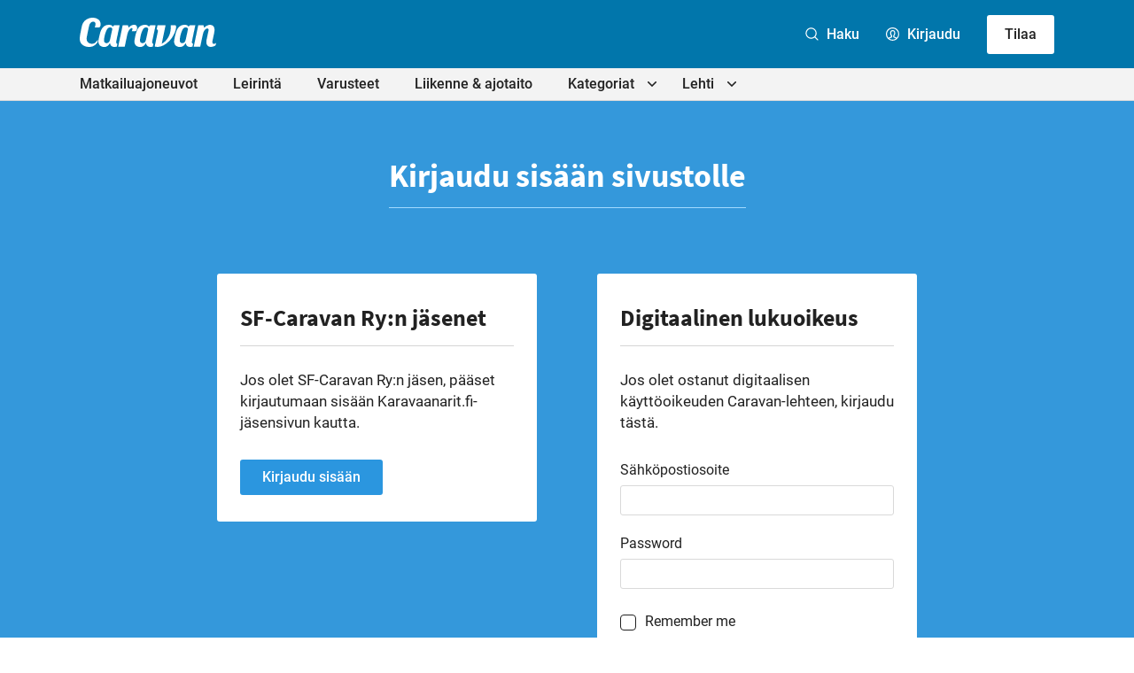

--- FILE ---
content_type: text/html; charset=UTF-8
request_url: https://caravan-lehti.fi/kirjaudu/?redirect=https://caravan-lehti.fi/avainsana/c1-ajokortti/
body_size: 16023
content:

<!doctype html>
<html lang="fi">

<head>
  <meta charset="UTF-8">
  <meta name="viewport" content="width=device-width, initial-scale=1">
  <link rel="profile" href="http://gmpg.org/xfn/11">
  <script defer data-domain="caravan-lehti.fi" src="https://analytics.dude.fi/js/script.js"></script>

  <!-- Global site tag (gtag.js) - Google Analytics -->
  <script async data-src="https://www.googletagmanager.com/gtag/js?id=G-V52Q8WQX6V" data-cookiecategory="analytics"></script>
  <script data-cookiecategory="analytics">
    window.dataLayer = window.dataLayer || [];
    function gtag(){dataLayer.push(arguments);}
    gtag('js', new Date());

    gtag('config', 'G-V52Q8WQX6V');
  </script>

  <meta name='robots' content='index, follow, max-image-preview:large, max-snippet:-1, max-video-preview:-1' />
<script>
window.koko_analytics = {"url":"https:\/\/caravan-lehti.fi\/wp\/wp-admin\/admin-ajax.php?action=koko_analytics_collect","site_url":"https:\/\/caravan-lehti.fi","post_id":18728,"path":"\/kirjaudu\/","method":"cookie","use_cookie":true};
</script>

	<title>Kirjaudu - Caravan-lehti</title>
	<link rel="canonical" href="https://caravan-lehti.fi/kirjaudu/" />
	<meta property="og:locale" content="fi_FI" />
	<meta property="og:type" content="article" />
	<meta property="og:title" content="Kirjaudu - Caravan-lehti" />
	<meta property="og:url" content="https://caravan-lehti.fi/kirjaudu/" />
	<meta property="og:site_name" content="Caravan-lehti" />
	<meta property="article:publisher" content="https://www.facebook.com/caravanlehti" />
	<meta property="article:modified_time" content="2021-04-12T13:37:58+00:00" />
	<meta name="twitter:card" content="summary_large_image" />
	<meta name="twitter:site" content="@caravanlehti" />
	<meta name="twitter:label1" content="Arvioitu lukuaika" />
	<meta name="twitter:data1" content="1 minuutti" />
	<script type="application/ld+json" class="yoast-schema-graph">{"@context":"https://schema.org","@graph":[{"@type":"WebPage","@id":"https://caravan-lehti.fi/kirjaudu/","url":"https://caravan-lehti.fi/kirjaudu/","name":"Kirjaudu - Caravan-lehti","isPartOf":{"@id":"https://caravan-lehti.fi/#website"},"datePublished":"2021-02-08T15:23:42+00:00","dateModified":"2021-04-12T13:37:58+00:00","breadcrumb":{"@id":"https://caravan-lehti.fi/kirjaudu/#breadcrumb"},"inLanguage":"fi","potentialAction":[{"@type":"ReadAction","target":["https://caravan-lehti.fi/kirjaudu/"]}]},{"@type":"BreadcrumbList","@id":"https://caravan-lehti.fi/kirjaudu/#breadcrumb","itemListElement":[{"@type":"ListItem","position":1,"name":"Home","item":"https://caravan-lehti.fi/"},{"@type":"ListItem","position":2,"name":"Kirjaudu"}]},{"@type":"WebSite","@id":"https://caravan-lehti.fi/#website","url":"https://caravan-lehti.fi/","name":"Caravan-lehti","description":"Leirintämatkailun erikoislehti","publisher":{"@id":"https://caravan-lehti.fi/#organization"},"potentialAction":[{"@type":"SearchAction","target":{"@type":"EntryPoint","urlTemplate":"https://caravan-lehti.fi/?s={search_term_string}"},"query-input":{"@type":"PropertyValueSpecification","valueRequired":true,"valueName":"search_term_string"}}],"inLanguage":"fi"},{"@type":"Organization","@id":"https://caravan-lehti.fi/#organization","name":"Caravan-lehti","url":"https://caravan-lehti.fi/","logo":{"@type":"ImageObject","inLanguage":"fi","@id":"https://caravan-lehti.fi/#/schema/logo/image/","url":"https://caravan-lehti.fi/media/Caravan.jpg","contentUrl":"https://caravan-lehti.fi/media/Caravan.jpg","width":110,"height":33,"caption":"Caravan-lehti"},"image":{"@id":"https://caravan-lehti.fi/#/schema/logo/image/"},"sameAs":["https://www.facebook.com/caravanlehti","https://x.com/caravanlehti","https://www.instagram.com/caravanlehti/","https://www.youtube.com/channel/UCk3V1HXa2lrRorzRqGq5dFw","https://fi.wikipedia.org/wiki/Caravan-lehti"]}]}</script>


<link rel='dns-prefetch' href='//stats.wp.com' />
<link rel="alternate" type="application/rss+xml" title="Caravan-lehti &raquo; syöte" href="https://caravan-lehti.fi/feed/" />
<link rel="alternate" type="application/rss+xml" title="Caravan-lehti &raquo; kommenttien syöte" href="https://caravan-lehti.fi/comments/feed/" />
<link rel="alternate" title="oEmbed (JSON)" type="application/json+oembed" href="https://caravan-lehti.fi/wp-json/oembed/1.0/embed?url=https%3A%2F%2Fcaravan-lehti.fi%2Fkirjaudu%2F" />
<link rel="alternate" title="oEmbed (XML)" type="text/xml+oembed" href="https://caravan-lehti.fi/wp-json/oembed/1.0/embed?url=https%3A%2F%2Fcaravan-lehti.fi%2Fkirjaudu%2F&#038;format=xml" />
<style id='wp-img-auto-sizes-contain-inline-css'>
img:is([sizes=auto i],[sizes^="auto," i]){contain-intrinsic-size:3000px 1500px}
/*# sourceURL=wp-img-auto-sizes-contain-inline-css */
</style>
<style id='wp-block-library-inline-css'>
:root{--wp-block-synced-color:#7a00df;--wp-block-synced-color--rgb:122,0,223;--wp-bound-block-color:var(--wp-block-synced-color);--wp-editor-canvas-background:#ddd;--wp-admin-theme-color:#007cba;--wp-admin-theme-color--rgb:0,124,186;--wp-admin-theme-color-darker-10:#006ba1;--wp-admin-theme-color-darker-10--rgb:0,107,160.5;--wp-admin-theme-color-darker-20:#005a87;--wp-admin-theme-color-darker-20--rgb:0,90,135;--wp-admin-border-width-focus:2px}@media (min-resolution:192dpi){:root{--wp-admin-border-width-focus:1.5px}}.wp-element-button{cursor:pointer}:root .has-very-light-gray-background-color{background-color:#eee}:root .has-very-dark-gray-background-color{background-color:#313131}:root .has-very-light-gray-color{color:#eee}:root .has-very-dark-gray-color{color:#313131}:root .has-vivid-green-cyan-to-vivid-cyan-blue-gradient-background{background:linear-gradient(135deg,#00d084,#0693e3)}:root .has-purple-crush-gradient-background{background:linear-gradient(135deg,#34e2e4,#4721fb 50%,#ab1dfe)}:root .has-hazy-dawn-gradient-background{background:linear-gradient(135deg,#faaca8,#dad0ec)}:root .has-subdued-olive-gradient-background{background:linear-gradient(135deg,#fafae1,#67a671)}:root .has-atomic-cream-gradient-background{background:linear-gradient(135deg,#fdd79a,#004a59)}:root .has-nightshade-gradient-background{background:linear-gradient(135deg,#330968,#31cdcf)}:root .has-midnight-gradient-background{background:linear-gradient(135deg,#020381,#2874fc)}:root{--wp--preset--font-size--normal:16px;--wp--preset--font-size--huge:42px}.has-regular-font-size{font-size:1em}.has-larger-font-size{font-size:2.625em}.has-normal-font-size{font-size:var(--wp--preset--font-size--normal)}.has-huge-font-size{font-size:var(--wp--preset--font-size--huge)}.has-text-align-center{text-align:center}.has-text-align-left{text-align:left}.has-text-align-right{text-align:right}.has-fit-text{white-space:nowrap!important}#end-resizable-editor-section{display:none}.aligncenter{clear:both}.items-justified-left{justify-content:flex-start}.items-justified-center{justify-content:center}.items-justified-right{justify-content:flex-end}.items-justified-space-between{justify-content:space-between}.screen-reader-text{border:0;clip-path:inset(50%);height:1px;margin:-1px;overflow:hidden;padding:0;position:absolute;width:1px;word-wrap:normal!important}.screen-reader-text:focus{background-color:#ddd;clip-path:none;color:#444;display:block;font-size:1em;height:auto;left:5px;line-height:normal;padding:15px 23px 14px;text-decoration:none;top:5px;width:auto;z-index:100000}html :where(.has-border-color){border-style:solid}html :where([style*=border-top-color]){border-top-style:solid}html :where([style*=border-right-color]){border-right-style:solid}html :where([style*=border-bottom-color]){border-bottom-style:solid}html :where([style*=border-left-color]){border-left-style:solid}html :where([style*=border-width]){border-style:solid}html :where([style*=border-top-width]){border-top-style:solid}html :where([style*=border-right-width]){border-right-style:solid}html :where([style*=border-bottom-width]){border-bottom-style:solid}html :where([style*=border-left-width]){border-left-style:solid}html :where(img[class*=wp-image-]){height:auto;max-width:100%}:where(figure){margin:0 0 1em}html :where(.is-position-sticky){--wp-admin--admin-bar--position-offset:var(--wp-admin--admin-bar--height,0px)}@media screen and (max-width:600px){html :where(.is-position-sticky){--wp-admin--admin-bar--position-offset:0px}}

/*# sourceURL=wp-block-library-inline-css */
</style><style id='global-styles-inline-css'>
:root{--wp--preset--aspect-ratio--square: 1;--wp--preset--aspect-ratio--4-3: 4/3;--wp--preset--aspect-ratio--3-4: 3/4;--wp--preset--aspect-ratio--3-2: 3/2;--wp--preset--aspect-ratio--2-3: 2/3;--wp--preset--aspect-ratio--16-9: 16/9;--wp--preset--aspect-ratio--9-16: 9/16;--wp--preset--color--black: #000000;--wp--preset--color--cyan-bluish-gray: #abb8c3;--wp--preset--color--white: #ffffff;--wp--preset--color--pale-pink: #f78da7;--wp--preset--color--vivid-red: #cf2e2e;--wp--preset--color--luminous-vivid-orange: #ff6900;--wp--preset--color--luminous-vivid-amber: #fcb900;--wp--preset--color--light-green-cyan: #7bdcb5;--wp--preset--color--vivid-green-cyan: #00d084;--wp--preset--color--pale-cyan-blue: #8ed1fc;--wp--preset--color--vivid-cyan-blue: #0693e3;--wp--preset--color--vivid-purple: #9b51e0;--wp--preset--gradient--vivid-cyan-blue-to-vivid-purple: linear-gradient(135deg,rgb(6,147,227) 0%,rgb(155,81,224) 100%);--wp--preset--gradient--light-green-cyan-to-vivid-green-cyan: linear-gradient(135deg,rgb(122,220,180) 0%,rgb(0,208,130) 100%);--wp--preset--gradient--luminous-vivid-amber-to-luminous-vivid-orange: linear-gradient(135deg,rgb(252,185,0) 0%,rgb(255,105,0) 100%);--wp--preset--gradient--luminous-vivid-orange-to-vivid-red: linear-gradient(135deg,rgb(255,105,0) 0%,rgb(207,46,46) 100%);--wp--preset--gradient--very-light-gray-to-cyan-bluish-gray: linear-gradient(135deg,rgb(238,238,238) 0%,rgb(169,184,195) 100%);--wp--preset--gradient--cool-to-warm-spectrum: linear-gradient(135deg,rgb(74,234,220) 0%,rgb(151,120,209) 20%,rgb(207,42,186) 40%,rgb(238,44,130) 60%,rgb(251,105,98) 80%,rgb(254,248,76) 100%);--wp--preset--gradient--blush-light-purple: linear-gradient(135deg,rgb(255,206,236) 0%,rgb(152,150,240) 100%);--wp--preset--gradient--blush-bordeaux: linear-gradient(135deg,rgb(254,205,165) 0%,rgb(254,45,45) 50%,rgb(107,0,62) 100%);--wp--preset--gradient--luminous-dusk: linear-gradient(135deg,rgb(255,203,112) 0%,rgb(199,81,192) 50%,rgb(65,88,208) 100%);--wp--preset--gradient--pale-ocean: linear-gradient(135deg,rgb(255,245,203) 0%,rgb(182,227,212) 50%,rgb(51,167,181) 100%);--wp--preset--gradient--electric-grass: linear-gradient(135deg,rgb(202,248,128) 0%,rgb(113,206,126) 100%);--wp--preset--gradient--midnight: linear-gradient(135deg,rgb(2,3,129) 0%,rgb(40,116,252) 100%);--wp--preset--font-size--small: 13px;--wp--preset--font-size--medium: 20px;--wp--preset--font-size--large: 36px;--wp--preset--font-size--x-large: 42px;--wp--preset--spacing--20: 0.44rem;--wp--preset--spacing--30: 0.67rem;--wp--preset--spacing--40: 1rem;--wp--preset--spacing--50: 1.5rem;--wp--preset--spacing--60: 2.25rem;--wp--preset--spacing--70: 3.38rem;--wp--preset--spacing--80: 5.06rem;--wp--preset--shadow--natural: 6px 6px 9px rgba(0, 0, 0, 0.2);--wp--preset--shadow--deep: 12px 12px 50px rgba(0, 0, 0, 0.4);--wp--preset--shadow--sharp: 6px 6px 0px rgba(0, 0, 0, 0.2);--wp--preset--shadow--outlined: 6px 6px 0px -3px rgb(255, 255, 255), 6px 6px rgb(0, 0, 0);--wp--preset--shadow--crisp: 6px 6px 0px rgb(0, 0, 0);}:where(.is-layout-flex){gap: 0.5em;}:where(.is-layout-grid){gap: 0.5em;}body .is-layout-flex{display: flex;}.is-layout-flex{flex-wrap: wrap;align-items: center;}.is-layout-flex > :is(*, div){margin: 0;}body .is-layout-grid{display: grid;}.is-layout-grid > :is(*, div){margin: 0;}:where(.wp-block-columns.is-layout-flex){gap: 2em;}:where(.wp-block-columns.is-layout-grid){gap: 2em;}:where(.wp-block-post-template.is-layout-flex){gap: 1.25em;}:where(.wp-block-post-template.is-layout-grid){gap: 1.25em;}.has-black-color{color: var(--wp--preset--color--black) !important;}.has-cyan-bluish-gray-color{color: var(--wp--preset--color--cyan-bluish-gray) !important;}.has-white-color{color: var(--wp--preset--color--white) !important;}.has-pale-pink-color{color: var(--wp--preset--color--pale-pink) !important;}.has-vivid-red-color{color: var(--wp--preset--color--vivid-red) !important;}.has-luminous-vivid-orange-color{color: var(--wp--preset--color--luminous-vivid-orange) !important;}.has-luminous-vivid-amber-color{color: var(--wp--preset--color--luminous-vivid-amber) !important;}.has-light-green-cyan-color{color: var(--wp--preset--color--light-green-cyan) !important;}.has-vivid-green-cyan-color{color: var(--wp--preset--color--vivid-green-cyan) !important;}.has-pale-cyan-blue-color{color: var(--wp--preset--color--pale-cyan-blue) !important;}.has-vivid-cyan-blue-color{color: var(--wp--preset--color--vivid-cyan-blue) !important;}.has-vivid-purple-color{color: var(--wp--preset--color--vivid-purple) !important;}.has-black-background-color{background-color: var(--wp--preset--color--black) !important;}.has-cyan-bluish-gray-background-color{background-color: var(--wp--preset--color--cyan-bluish-gray) !important;}.has-white-background-color{background-color: var(--wp--preset--color--white) !important;}.has-pale-pink-background-color{background-color: var(--wp--preset--color--pale-pink) !important;}.has-vivid-red-background-color{background-color: var(--wp--preset--color--vivid-red) !important;}.has-luminous-vivid-orange-background-color{background-color: var(--wp--preset--color--luminous-vivid-orange) !important;}.has-luminous-vivid-amber-background-color{background-color: var(--wp--preset--color--luminous-vivid-amber) !important;}.has-light-green-cyan-background-color{background-color: var(--wp--preset--color--light-green-cyan) !important;}.has-vivid-green-cyan-background-color{background-color: var(--wp--preset--color--vivid-green-cyan) !important;}.has-pale-cyan-blue-background-color{background-color: var(--wp--preset--color--pale-cyan-blue) !important;}.has-vivid-cyan-blue-background-color{background-color: var(--wp--preset--color--vivid-cyan-blue) !important;}.has-vivid-purple-background-color{background-color: var(--wp--preset--color--vivid-purple) !important;}.has-black-border-color{border-color: var(--wp--preset--color--black) !important;}.has-cyan-bluish-gray-border-color{border-color: var(--wp--preset--color--cyan-bluish-gray) !important;}.has-white-border-color{border-color: var(--wp--preset--color--white) !important;}.has-pale-pink-border-color{border-color: var(--wp--preset--color--pale-pink) !important;}.has-vivid-red-border-color{border-color: var(--wp--preset--color--vivid-red) !important;}.has-luminous-vivid-orange-border-color{border-color: var(--wp--preset--color--luminous-vivid-orange) !important;}.has-luminous-vivid-amber-border-color{border-color: var(--wp--preset--color--luminous-vivid-amber) !important;}.has-light-green-cyan-border-color{border-color: var(--wp--preset--color--light-green-cyan) !important;}.has-vivid-green-cyan-border-color{border-color: var(--wp--preset--color--vivid-green-cyan) !important;}.has-pale-cyan-blue-border-color{border-color: var(--wp--preset--color--pale-cyan-blue) !important;}.has-vivid-cyan-blue-border-color{border-color: var(--wp--preset--color--vivid-cyan-blue) !important;}.has-vivid-purple-border-color{border-color: var(--wp--preset--color--vivid-purple) !important;}.has-vivid-cyan-blue-to-vivid-purple-gradient-background{background: var(--wp--preset--gradient--vivid-cyan-blue-to-vivid-purple) !important;}.has-light-green-cyan-to-vivid-green-cyan-gradient-background{background: var(--wp--preset--gradient--light-green-cyan-to-vivid-green-cyan) !important;}.has-luminous-vivid-amber-to-luminous-vivid-orange-gradient-background{background: var(--wp--preset--gradient--luminous-vivid-amber-to-luminous-vivid-orange) !important;}.has-luminous-vivid-orange-to-vivid-red-gradient-background{background: var(--wp--preset--gradient--luminous-vivid-orange-to-vivid-red) !important;}.has-very-light-gray-to-cyan-bluish-gray-gradient-background{background: var(--wp--preset--gradient--very-light-gray-to-cyan-bluish-gray) !important;}.has-cool-to-warm-spectrum-gradient-background{background: var(--wp--preset--gradient--cool-to-warm-spectrum) !important;}.has-blush-light-purple-gradient-background{background: var(--wp--preset--gradient--blush-light-purple) !important;}.has-blush-bordeaux-gradient-background{background: var(--wp--preset--gradient--blush-bordeaux) !important;}.has-luminous-dusk-gradient-background{background: var(--wp--preset--gradient--luminous-dusk) !important;}.has-pale-ocean-gradient-background{background: var(--wp--preset--gradient--pale-ocean) !important;}.has-electric-grass-gradient-background{background: var(--wp--preset--gradient--electric-grass) !important;}.has-midnight-gradient-background{background: var(--wp--preset--gradient--midnight) !important;}.has-small-font-size{font-size: var(--wp--preset--font-size--small) !important;}.has-medium-font-size{font-size: var(--wp--preset--font-size--medium) !important;}.has-large-font-size{font-size: var(--wp--preset--font-size--large) !important;}.has-x-large-font-size{font-size: var(--wp--preset--font-size--x-large) !important;}
/*# sourceURL=global-styles-inline-css */
</style>

<style id='classic-theme-styles-inline-css'>
/*! This file is auto-generated */
.wp-block-button__link{color:#fff;background-color:#32373c;border-radius:9999px;box-shadow:none;text-decoration:none;padding:calc(.667em + 2px) calc(1.333em + 2px);font-size:1.125em}.wp-block-file__button{background:#32373c;color:#fff;text-decoration:none}
/*# sourceURL=/wp-includes/css/classic-themes.min.css */
</style>
<link rel='stylesheet' id='cookieconsent-css' href='https://caravan-lehti.fi//content/plugins/air-cookie/assets/cookieconsent.css?ver=2.9.1' media='all' />
<link rel='stylesheet' id='styles-css' href='https://caravan-lehti.fi//content/themes/caravanlehti/css/global.min.css?ver=1733238865' media='all' />
<script id="caravanlehti_legacy-js-before">
var supportsES6 = (function () {
  try {
    new Function("(a = 0) => a");
    return true;
  } catch (err) {
    return false;
  }
  }());
  var legacyScript ="https://caravan-lehti.fi//content/themes/caravanlehti/js/prod/legacy.js";
  if (!supportsES6) {
    var script = document.createElement("script");
    script.src = legacyScript;
    document.head.appendChild(script);
  }
//# sourceURL=caravanlehti_legacy-js-before
</script>
<link rel="https://api.w.org/" href="https://caravan-lehti.fi/wp-json/" /><link rel="alternate" title="JSON" type="application/json" href="https://caravan-lehti.fi/wp-json/wp/v2/pages/18728" /><link rel="EditURI" type="application/rsd+xml" title="RSD" href="https://caravan-lehti.fi/wp/xmlrpc.php?rsd" />
<meta name="generator" content="WordPress 6.9" />
<link rel='shortlink' href='https://caravan-lehti.fi/?p=18728' />
	<style>img#wpstats{display:none}</style>
		<link rel="icon" href="https://caravan-lehti.fi/media/cropped-Caravan_favicon_uusi-32x32.png" sizes="32x32" />
<link rel="icon" href="https://caravan-lehti.fi/media/cropped-Caravan_favicon_uusi-192x192.png" sizes="192x192" />
<link rel="apple-touch-icon" href="https://caravan-lehti.fi/media/cropped-Caravan_favicon_uusi-180x180.png" />
<meta name="msapplication-TileImage" content="https://caravan-lehti.fi/media/cropped-Caravan_favicon_uusi-270x270.png" />

  <style>
    .ad-wrapper-panorama {
      margin-top: 3rem;
    }

    @media screen and (min-width: 480px) {
      .ad-wrapper img.mobile {
        display: none;
      }

      .ad-wrapper img.desktop {
        display: block;
      }
    }

    @media screen and (max-width: 480px) {
      .ad-wrapper img.mobile {
        display: block;
      }

      .ad-wrapper img.desktop {
        display: none;
      }
    }
  </style>
<link rel='stylesheet' id='iframemanager-css' href='https://caravan-lehti.fi//content/plugins/air-cookie/assets/iframemanager.css?ver=6.9' media='all' />
</head>

<body class="wp-singular page-template page-template-template-login page-template-template-login-php page page-id-18728 wp-theme-caravanlehti no-js">
    <div id="page" class="site">

    <a class="skip-link screen-reader-text" href="#content">Siirry suoraan sisältöön</a>

    
    <div class="nav-container">
      <header class="site-header">

        
<div class="site-branding">

  <h1 class="site-title">
    <a href="https://caravan-lehti.fi/" rel="home">
      <span class="screen-reader-text">Caravan-lehti</span>
      <svg class="logo" xmlns="http://www.w3.org/2000/svg" width="758.7" height="160.4" viewBox="0 0 758.7 160.4"><path fill="#0B0C0C" d="M221.7 41.7s-17.6 82.1-18.6 87.5c-.5 2.6-.7 4.8-.3 7.5.3 2.5 1.6 4.6 4 5.7 1 .5 2.6.9 2.6.9l-3.3 15.3s-2.8.7-4.1.9c-4.4.8-8.8 1.2-13.2.7-8.4-1-15.4-5.3-18.4-13.4-.7-1.8-1.1-3.8-1.7-5.7-.1-.3-.3-.7-.6-.8-.4-.2-.8 0-1.1.5-1.4 2.1-2.8 4.3-4.4 6.3-4.9 6-9.9 10.4-17.4 12.4-4.8 1.2-12.6 1.3-17.5.4-4.6-.9-8.9-2.5-12.7-5.3-4.7-3.4-7.3-7.1-9.6-13.4-1.7-4.7-2.1-9.6-1.5-14.5.9-7 2.3-13.9 3.8-20.8 1.6-6.8 2.8-12.7 4.8-19.8 1.4-5 3-9.8 5-14.8s7.2-14.4 12.1-19.3c3.3-3.3 9.8-8.6 18.8-11.1 5.6-1.4 12.4-2.2 18.6-1.6 5.3.5 9 1.5 13.1 5 1.7 1.5 3 3.4 3.4 4 .4.6.6.8.8 1 0 0 4.8-5.5 6.2-7.1.3-.3.6-.4 1.3-.4l29.9-.1zm-83.6 93.1c2.9 3.9 8.7 6.2 15.9 3.9 4.7-1.5 6.7-2.8 9.8-6.8 2.2-2.9 4.2-10.2 5.1-13.9.9-3.7 2.1-9.3 3.1-14 1.7-7.5 3.2-15.1 4.9-22.6 1.2-5.4 2.3-10.8 3.5-16.3.3-1.5.7-3 .2-4.6-1.5-4.4-6.3-7.6-11-7.5-6.1 0-10.7 2.4-14 5.9-2.6 2.8-5.3 6.2-8.2 13.3-5.1 12.2-7.9 21.4-10.5 35.5-4.1 20.9-.6 24.7 1.2 27.1zM421.9 41.7s-17.6 82.1-18.6 87.5c-.5 2.6-.7 4.8-.3 7.5.3 2.5 1.6 4.6 4 5.7 1 .5 2.6.9 2.6.9l-3.3 15.3s-2.8.7-4.1.9c-4.4.8-8.8 1.2-13.2.7-8.4-1-15.4-5.3-18.4-13.4-.7-1.8-1.1-3.8-1.7-5.7-.1-.3-.3-.7-.6-.8-.4-.2-.8 0-1.1.5-1.4 2.1-2.8 4.3-4.4 6.3-4.9 6-9.9 10.4-17.4 12.4-4.8 1.2-12.6 1.3-17.5.4-4.6-.9-8.9-2.5-12.7-5.3-4.7-3.4-7.3-7.1-9.6-13.4-1.7-4.7-2.1-9.6-1.5-14.5.9-7 2.3-13.9 3.8-20.8 1.6-6.8 2.8-12.7 4.8-19.8 1.4-5 3-9.8 5-14.8s7.2-14.4 12.1-19.3c3.3-3.3 9.8-8.6 18.8-11.1 5.6-1.4 12.4-2.2 18.6-1.6 5.3.5 9 1.5 13.1 5 1.7 1.5 3 3.4 3.4 4 .4.6.6.8.8 1 0 0 4.8-5.5 6.2-7.1.3-.3.6-.4 1.3-.4l29.9-.1zm-83.6 93.1c2.9 3.9 8.7 6.2 15.9 3.9 4.7-1.5 6.7-2.8 9.8-6.8 2.2-2.9 4.2-10.2 5.1-13.9.9-3.7 2.1-9.3 3.1-14 1.7-7.5 3.2-15.1 4.9-22.6 1.2-5.4 2.3-10.8 3.5-16.3.3-1.5.7-3 .2-4.6-1.5-4.4-6.3-7.6-11-7.5-6.1 0-10.7 2.4-14 5.9-2.6 2.8-5.3 6.2-8.2 13.3-5.1 12.2-7.9 21.4-10.5 35.5-4.1 20.9-.6 24.7 1.2 27.1zM642.9 41.7s-17.6 82.1-18.6 87.5c-.5 2.6-.7 4.8-.3 7.5.3 2.5 1.6 4.6 4 5.7 1 .5 2.6.9 2.6.9l-3.3 15.3s-2.8.7-4.1.9c-4.4.8-8.8 1.2-13.2.7-8.4-1-15.4-5.3-18.4-13.4-.7-1.8-1.1-3.8-1.7-5.7-.1-.3-.3-.7-.6-.8-.4-.2-.8 0-1.1.5-1.4 2.1-2.8 4.3-4.4 6.3-4.9 6-9.9 10.4-17.4 12.4-4.8 1.2-12.6 1.3-17.5.4-4.6-.9-8.9-2.5-12.7-5.3-4.7-3.4-7.3-7.1-9.6-13.4-1.7-4.7-2.1-9.6-1.5-14.5.9-7 2.3-13.9 3.8-20.8 1.6-6.8 2.8-12.7 4.8-19.8 1.4-5 3-9.8 5-14.8s7.2-14.4 12.1-19.3c3.3-3.3 9.8-8.6 18.8-11.1 5.6-1.4 12.4-2.2 18.6-1.6 5.3.5 9 1.5 13.1 5 1.7 1.5 3 3.4 3.4 4 .4.6.6.8.8 1 0 0 4.8-5.5 6.2-7.1.3-.3.6-.4 1.3-.4l29.9-.1zm-83.6 93.1c2.9 3.9 8.7 6.2 15.9 3.9 4.7-1.5 6.7-2.8 9.8-6.8 2.2-2.9 4.2-10.2 5.1-13.9.9-3.7 2.1-9.3 3.1-14 1.7-7.5 3.2-15.1 4.9-22.6 1.2-5.4 2.3-10.8 3.5-16.3.3-1.5.7-3 .2-4.6-1.5-4.4-6.3-7.6-11-7.5-6.1 0-10.7 2.4-14 5.9-2.6 2.8-5.3 6.2-8.2 13.3-5.1 12.2-7.9 21.4-10.5 35.5-4.1 20.9-.6 24.7 1.2 27.1zM98.2 135.5c-1.3 2-5.6 7.6-8.5 10.3-8.1 7.6-17.3 11.8-24.9 13.3-7.3 1.4-12 1.7-20.3.9-5.7-.5-10.5-1.5-16-3.5-5.6-2.1-11-5.5-15.9-9.9-4-3.6-8.6-9.3-10.8-16.9C-.4 122-.3 115.6.2 107.6c.3-5.4 1.2-10.8 2.1-16.1C3.8 83 7.5 65.7 7.5 65.7s2.5-11.3 4.1-19c1.4-6.4 4.6-14.5 8.2-19.9 6.1-9.2 13-14.9 20-18.7C47 4.2 54.9 1.4 61.6.7c5.8-.7 10-.9 15.7-.4 6.1.5 10.2 1.5 13.8 2.9 5.4 1.9 11.8 5.3 15.7 9.3 5.7 5.8 8.1 13.7 8.8 18.3.6 4 .2 9.5-.7 13.4-.8 3.6-1.8 5.7-3.5 7-2.2 1.7-5.1 2-7.9 2H83.7c3.8-10.3 5.6-22.5 1-27.9-5-5.9-22-6.1-29.9 10.6-1.6 3.4-3.6 12.2-6.1 23.8-2.8 12.8-9.6 44.8-10.2 51.1-2 18.9 7 26.1 17.6 30.3 6.1 2.5 16.5 3.3 25-.9 9.6-4.8 16.3-15.5 19-19.2.7-.9.9-.5.8.1S99 133.5 99 133.9c-.1.4-.4 1-.8 1.6zM213.8 158.7l24.9-117.1h28.5c1 0 1.2.3 1.3.7.6 2.4 3 11.5 3 11.5.3.9.3.9 1.5-.3 3.1-3.2 6-5.9 9.6-8.4 4.5-3.1 10.3-5.3 15.7-6.1 5.1-.8 10 .2 12.9 1.7 4 2 6.5 6.4 7.2 10.4.8 4.4.7 9.4-1.1 14.6-1.4 4-3 5.5-4.1 6.3-1.3 1-2.3 1.6-5.4 2.1-2.5.3-6.5.4-8.7.4H289c2.4-4.1 5.4-13.4 3.4-16.2-1.6-2.3-4.3-2.1-7.3-.2-3.2 1.9-9.4 8.3-12.4 12.9-3.1 4.8-5.2 10.1-6.7 15.6-1.5 5.6-2.7 11.2-4 16.9-1.4 6.1-11.5 54-11.6 54.7-.1.4-.3.6-.8.6-10.8-.1-35.8-.1-35.8-.1zM688.6 42c.1.6 3.1 12.4 3.2 12.8.1.2.1.2.2.1l1.4-1.4c3.2-3 8.7-7.2 13.3-9.6 4.8-2.4 9.9-4 14-4.5 5.4-.6 11.6.1 16.5 2.5 4.5 2.2 7.8 5.6 9.8 10.2 2.6 5.7 3.2 11.8 2.7 17.9-.5 6.8-1.9 13.5-3.3 20.2-1.5 7.5-3.2 14.9-4.8 22.4-1 4.6-2 9.2-2.9 13.8-.6 2.9-1.2 5.8-1 8.8.1 1.7.4 3.4 1.3 4.9 1.1 2 2.9 2.9 5.1 3.2 4.9.7 8.6-.6 12.6-3.2.5-.3 1.1-.8 1.5-1 .3-.2.4 0 .4.2 0 .1-2.1 10.1-2.5 11.6-.2.5-.8 1.1-1.2 1.3-.8.5-4.8 3-7.6 4.2-3.8 1.6-7.7 2.7-11.8 3.2-3.5.4-6.9.6-10.4.2-6.4-.9-12-3.4-15.9-8.9-2-2.8-3.2-6-4-9.4-1.3-6-1.1-11.9-.1-17.9 1.3-7.3 3.1-14.6 4.6-21.8 1.3-6.3 2.8-12.7 4.1-19 1.1-5.1 1.3-6.1 2.4-11.4.6-2.6 1-5.4-.2-8-1.3-2.8-4.5-4.5-7.4-4.3-3 .2-5.1 1.3-7.5 3-3.9 2.8-6.8 6.4-9.2 10.5-3.3 5.6-5.4 11.7-6.8 18-1.9 7.9-3.6 15.8-5.3 23.7-1.8 8.3-7.9 37.4-9.2 43.7-.1.6-.3.8-1 .8h-35.4c.4-2 25-117.1 25-117.1H688c.5-.1.5-.1.6.3zM536 47.6c-.1-2.1-.3-3.2-2-4.6-1.4-1.2-3.4-1.4-6-1.4h-21.5s.6 9.5-.2 18.7c-1.3 16.9-6.2 34.2-12.9 45.5-6.9 11.6-14.3 20.7-22.4 27.3-8 6.6-14.8 9.4-14.8 9.4s20.5-98.1 20.8-99.2c.4-1.7.3-1.8-1.5-1.8h-43s-4.4 20.6-4.6 21.5c-.2.8-.2.9.7 1.1 1.6.4 3.1 1.2 4.5 2.9s2.1 4.2 1.6 7.1c-1 5.1-1.1 5.5-1.8 8.9-.7 3.4-16 75.3-16 75.3s8.8 1.8 17.3 1.8c5.2 0 12-.9 22.8-4.6 8.6-2.9 21.3-10.2 31.2-18.9 11.1-9.8 17.7-16.6 24.5-26.5 7-10.2 16.5-27.2 20.6-42.2 2.2-8.3 2.9-16.1 2.7-20.3z"/></svg>
    </a>
  </h1>

      <p class="site-description screen-reader-text">Leirintämatkailun erikoislehti</p>
  
</div><!-- .site-branding -->
        
<div class="main-navigation-wrapper" id="main-navigation-wrapper">

  <button aria-controls="nav" id="nav-toggle" class="nav-toggle hamburger" type="button" aria-label="Avaa päävalikko">
    <span class="hamburger-box">
      <span class="hamburger-inner"></span>
    </span>
    <span id="nav-toggle-label" class="nav-toggle-label">Avaa päävalikko</span>
  </button>

  <nav id="nav" class="nav-primary" aria-label="Päävalikko">

    <ul id="main-menu" class="menu-items"><li role="none" id="menu-item-18791" class="menu-item menu-item-type-taxonomy menu-item-object-category custom-menu-item menu-item-18791"><a role="menuitem" href="https://caravan-lehti.fi/kategoria/matkailuajoneuvot/">Matkailuajoneuvot</a></li>
<li role="none" id="menu-item-18794" class="menu-item menu-item-type-taxonomy menu-item-object-category custom-menu-item menu-item-18794"><a role="menuitem" href="https://caravan-lehti.fi/kategoria/leirinta/">Leirintä</a></li>
<li role="none" id="menu-item-18819" class="menu-item menu-item-type-taxonomy menu-item-object-category custom-menu-item menu-item-18819"><a role="menuitem" href="https://caravan-lehti.fi/kategoria/varusteet/">Varusteet</a></li>
<li role="none" id="menu-item-18792" class="menu-item menu-item-type-taxonomy menu-item-object-category custom-menu-item menu-item-18792"><a role="menuitem" href="https://caravan-lehti.fi/kategoria/liikenne-ajotaito/">Liikenne &amp; ajotaito</a></li>
<li role="none" id="menu-item-18818" class="menu-item menu-item-type-post_type menu-item-object-page menu-item-has-children custom-menu-item menu-item-18818 dropdown"><a role="menuitem" href="https://caravan-lehti.fi/artikkelit/" data-toggle="dropdown" class="dropdown">Kategoriat </a><button class="dropdown-toggle" aria-expanded="false" aria-label="Avaa alavalikko"><svg xmlns="http://www.w3.org/2000/svg" width="10.487" height="6.45" viewBox="0 0 10.487 6.45"><path d="M10.237 1.457L5.244 6.45.25 1.457A.853.853 0 111.457.25l3.787 3.786L9.031.25a.853.853 0 111.206 1.207z" fill="#3498db"/></svg>
</button>
<ul class="sub-menu">
	<li role="none" id="menu-item-18796" class="menu-item menu-item-type-taxonomy menu-item-object-category custom-menu-item menu-item-18796"><a role="menuitem" href="https://caravan-lehti.fi/kategoria/aktiviteetit/">Aktiviteetit</a></li>
	<li role="none" id="menu-item-18799" class="menu-item menu-item-type-taxonomy menu-item-object-category custom-menu-item menu-item-18799"><a role="menuitem" href="https://caravan-lehti.fi/kategoria/lukijan-tarina/">Lukijan tarina</a></li>
	<li role="none" id="menu-item-18800" class="menu-item menu-item-type-taxonomy menu-item-object-category custom-menu-item menu-item-18800"><a role="menuitem" href="https://caravan-lehti.fi/kategoria/luonto/">Luonto</a></li>
	<li role="none" id="menu-item-18802" class="menu-item menu-item-type-taxonomy menu-item-object-category custom-menu-item menu-item-18802"><a role="menuitem" href="https://caravan-lehti.fi/kategoria/menovinkit/">Menovinkit</a></li>
	<li role="none" id="menu-item-18803" class="menu-item menu-item-type-taxonomy menu-item-object-category custom-menu-item menu-item-18803"><a role="menuitem" href="https://caravan-lehti.fi/kategoria/nostalgia/">Nostalgia</a></li>
	<li role="none" id="menu-item-18804" class="menu-item menu-item-type-taxonomy menu-item-object-category custom-menu-item menu-item-18804"><a role="menuitem" href="https://caravan-lehti.fi/kategoria/nahtavyydet/">Nähtävyydet</a></li>
	<li role="none" id="menu-item-18806" class="menu-item menu-item-type-taxonomy menu-item-object-category custom-menu-item menu-item-18806"><a role="menuitem" href="https://caravan-lehti.fi/kategoria/pinnalla/">Pinnalla</a></li>
	<li role="none" id="menu-item-18807" class="menu-item menu-item-type-taxonomy menu-item-object-category custom-menu-item menu-item-18807"><a role="menuitem" href="https://caravan-lehti.fi/kategoria/podcast/">Podcast</a></li>
	<li role="none" id="menu-item-18808" class="menu-item menu-item-type-taxonomy menu-item-object-category custom-menu-item menu-item-18808"><a role="menuitem" href="https://caravan-lehti.fi/kategoria/paakirjoitus/">Pääkirjoitus</a></li>
	<li role="none" id="menu-item-18809" class="menu-item menu-item-type-taxonomy menu-item-object-category custom-menu-item menu-item-18809"><a role="menuitem" href="https://caravan-lehti.fi/kategoria/pa-svenska/">På svenska</a></li>
	<li role="none" id="menu-item-18810" class="menu-item menu-item-type-taxonomy menu-item-object-category custom-menu-item menu-item-18810"><a role="menuitem" href="https://caravan-lehti.fi/kategoria/reissuvinkit/">Reissuvinkit</a></li>
	<li role="none" id="menu-item-18811" class="menu-item menu-item-type-taxonomy menu-item-object-category custom-menu-item menu-item-18811"><a role="menuitem" href="https://caravan-lehti.fi/kategoria/talous/">Talous</a></li>
	<li role="none" id="menu-item-18812" class="menu-item menu-item-type-taxonomy menu-item-object-category custom-menu-item menu-item-18812"><a role="menuitem" href="https://caravan-lehti.fi/kategoria/tapahtumat/">Tapahtumat</a></li>
	<li role="none" id="menu-item-18813" class="menu-item menu-item-type-taxonomy menu-item-object-category custom-menu-item menu-item-18813"><a role="menuitem" href="https://caravan-lehti.fi/kategoria/testit/">Testit</a></li>
	<li role="none" id="menu-item-18816" class="menu-item menu-item-type-taxonomy menu-item-object-category custom-menu-item menu-item-18816"><a role="menuitem" href="https://caravan-lehti.fi/kategoria/varusteet/">Varusteet</a></li>
	<li role="none" id="menu-item-18817" class="menu-item menu-item-type-taxonomy menu-item-object-category custom-menu-item menu-item-18817"><a role="menuitem" href="https://caravan-lehti.fi/kategoria/vetoautot/">Vetoautot</a></li>
</ul>
</li>
<li role="none" id="menu-item-20542" class="menu-item menu-item-type-post_type menu-item-object-page menu-item-has-children custom-menu-item menu-item-20542 dropdown"><a role="menuitem" href="https://caravan-lehti.fi/caravan-lehti/" data-toggle="dropdown" class="dropdown">Lehti </a><button class="dropdown-toggle" aria-expanded="false" aria-label="Avaa alavalikko"><svg xmlns="http://www.w3.org/2000/svg" width="10.487" height="6.45" viewBox="0 0 10.487 6.45"><path d="M10.237 1.457L5.244 6.45.25 1.457A.853.853 0 111.457.25l3.787 3.786L9.031.25a.853.853 0 111.206 1.207z" fill="#3498db"/></svg>
</button>
<ul class="sub-menu">
	<li role="none" id="menu-item-18822" class="menu-item menu-item-type-post_type menu-item-object-page custom-menu-item menu-item-18822"><a role="menuitem" href="https://caravan-lehti.fi/uusin-lehti-ja-arkisto/">Uusin lehti ja arkisto</a></li>
	<li role="none" id="menu-item-19658" class="menu-item menu-item-type-post_type menu-item-object-page custom-menu-item menu-item-19658"><a role="menuitem" href="https://caravan-lehti.fi/lukijapalaute-ja-ristikko/">Lehden lukijapalaute ja ristikko</a></li>
	<li role="none" id="menu-item-20073" class="menu-item menu-item-type-post_type menu-item-object-page custom-menu-item menu-item-20073"><a role="menuitem" href="https://caravan-lehti.fi/yhteystiedot/">Yhteystiedot</a></li>
	<li role="none" id="menu-item-18820" class="menu-item menu-item-type-post_type menu-item-object-page custom-menu-item menu-item-18820"><a role="menuitem" href="https://caravan-lehti.fi/caravan-lehti/mediatiedot/">Mediatiedot</a></li>
	<li role="none" id="menu-item-18821" class="menu-item menu-item-type-post_type menu-item-object-page custom-menu-item menu-item-18821"><a role="menuitem" href="https://caravan-lehti.fi/caravan-lehti/osoitteenmuutokset/">Osoitteenmuutokset</a></li>
</ul>
</li>
</ul>
    <div class="secondary-nav-wrapper">
      <ul class="secondary-nav">
        <li><a href="https://caravan-lehti.fi?s"><?xml version="1.0" encoding="utf-8"?>
<!-- Generator: Adobe Illustrator 25.1.0, SVG Export Plug-In . SVG Version: 6.00 Build 0)  -->
<svg version="1.1" id="Layer_1" xmlns="http://www.w3.org/2000/svg" xmlns:xlink="http://www.w3.org/1999/xlink" x="0px" y="0px"
	 width="18.5px" height="18.5px" viewBox="0 0 18.5 18.5" enable-background="new 0 0 18.5 18.5" xml:space="preserve">
<path fill="#B4B4B4" d="M17.8,16.7L14,12.9c1.1-1.3,1.7-3,1.7-4.9c0-4.2-3.4-7.7-7.7-7.7C3.8,0.3,0.4,3.8,0.4,8s3.4,7.7,7.7,7.7
	c1.8,0,3.5-0.7,4.9-1.7l3.8,3.8c0.1,0.1,0.3,0.2,0.5,0.2s0.4-0.1,0.5-0.2C18.1,17.5,18.1,17,17.8,16.7z M1.9,8
	c0-3.4,2.8-6.2,6.2-6.2c3.4,0,6.2,2.8,6.2,6.2s-2.8,6.2-6.2,6.2C4.6,14.2,1.9,11.4,1.9,8z"/>
</svg>
Haku</a></li>
                  <li><a href="https://caravan-lehti.fi/kirjaudu/?redirect=https://caravan-lehti.fi/kirjaudu/"><?xml version="1.0" encoding="utf-8"?>
<!-- Generator: Adobe Illustrator 25.1.0, SVG Export Plug-In . SVG Version: 6.00 Build 0)  -->
<svg version="1.1" id="Layer_1" xmlns="http://www.w3.org/2000/svg" xmlns:xlink="http://www.w3.org/1999/xlink" x="0px" y="0px"
	 width="18.5px" height="18.5px" viewBox="0 0 18.5 18.5" enable-background="new 0 0 18.5 18.5" xml:space="preserve">
<path fill="#B4B4B4" d="M9.2,0C4.1,0,0,4.1,0,9.2c0,5.1,4.1,9.2,9.2,9.2c5.1,0,9.2-4.1,9.2-9.2C18.5,4.1,14.4,0,9.2,0z M1.5,9.2
	C1.5,5,5,1.5,9.2,1.5C13.5,1.5,17,5,17,9.2c0,2-0.7,3.7-1.9,5.1c-1.1-0.6-2.3-1.2-3.5-1.6c-0.1-0.2-0.1-0.9,0-1
	c1-1.1,1.4-2.6,1.3-4.1c0-0.1,0-0.2,0-0.4c0-1-0.4-1.8-1-2.5C11.2,4,10.3,3.6,9.4,3.6c-0.1,0-0.3,0-0.5,0C7,3.9,5.7,5.7,5.8,7.6
	c-0.1,1.5,0.4,3,1.3,4.1c0.1,0.2,0.1,0.8,0,1c-1.3,0.4-2.5,1-3.6,1.7C2.3,13.1,1.5,11.2,1.5,9.2z M4.7,15.5c1-0.5,2-1,3.1-1.4
	C8.2,14,8.5,13.6,8.7,13c0.2-0.7,0.1-1.7-0.4-2.2c-0.7-0.9-1.1-2-1-3.1c0-0.1,0-0.1,0-0.2C7.2,6.4,8,5.3,9.1,5.1c0.1,0,0.2,0,0.3,0
	c0.5,0,1.1,0.2,1.5,0.6c0.4,0.4,0.6,0.9,0.6,1.5c0,0.1,0,0.2,0,0.3c0,0,0,0.1,0,0.1c0.1,1.1-0.2,2.2-1,3.1c-0.5,0.6-0.5,1.6-0.4,2.2
	c0.1,0.6,0.5,1,0.9,1.2c1,0.3,2,0.8,2.9,1.3c-1.3,1-2.9,1.6-4.7,1.6C7.6,17,6,16.4,4.7,15.5z"/>
</svg>
Kirjaudu</a></li>
          <li><a href="https://caravan-lehti.fi/tilaa/" class="button">Tilaa</a></li>
              </ul>
    </div>

  </nav><!-- #nav -->
</div>

      </header>
    </div><!-- .nav-container -->

    <div class="site-content">

      
<section class="block block-hero block-page" style="background-image: url('https://caravan-lehti.fi//content/themes/caravanlehti/images/default.jpg');">
  <div class="shade" aria-hidden="true"></div>
</section>

<div id="content" class="content-area">
  <main role="main" id="main" class="site-main">
      <section class="block block-page-title">
        <div class="container">
          <h1>Kirjaudu sisään sivustolle</h1>

                  </div>
      </section>

              <section class="block block-login">
          <div class="container">

            <div class="cols">

                              <div class="col col-members">
                  <h2>SF-Caravan Ry:n jäsenet</h2>

                  <div class="content">
                    <p>Jos olet SF-Caravan Ry:n jäsen, pääset kirjautumaan sisään Karavaanarit.fi-jäsensivun kautta.</p>
                    <p class="button-wrapper">
                      <a href="https://tunnistus.avoine.fi/sso-login/?service=caravan-lehti&#038;return=https%3A%2F%2Fcaravan-lehti.fi%2Favainsana%2Fc1-ajokortti%2F%3Floggedin%3Dtrue" class="button">Kirjaudu sisään</a>
                    </p>
                  </div>
                </div>
              
              <div class="col col-normal">
                <h2>Digitaalinen lukuoikeus</h2>

                <div class="content">
                  <p>Jos olet ostanut digitaalisen käyttöoikeuden Caravan-lehteen, kirjaudu tästä.</p>
                  

  
  <form id="rcp_login_form"  class="rcp_form" method="POST" action="https://caravan-lehti.fi/kirjaudu/">

    
    <fieldset class="rcp_login_data">
      <p>
        <label for="rcp_user_login">Sähköpostiosoite</label>
        <input name="rcp_user_login" id="rcp_user_login" class="required" type="text"/>
      </p>
      <p>
        <label for="rcp_user_pass">Password</label>
        <input name="rcp_user_pass" id="rcp_user_pass" class="required" type="password"/>
      </p>
            <p>
        <input type="checkbox" name="rcp_user_remember" id="rcp_user_remember" value="1"/>
        <label for="rcp_user_remember">Remember me</label>
      </p>
      <p class="rcp_lost_password"><a href="/kirjaudu/?redirect=https%3A%2F%2Fcaravan-lehti.fi%2Favainsana%2Fc1-ajokortti%2F&#038;rcp_action=lostpassword">Lost your password?</a></p>
      <p>
        <input type="hidden" name="rcp_action" value="login"/>
        <input type="hidden" name="rcp_redirect" value="https://caravan-lehti.fi/avainsana/c1-ajokortti/"/>
        <input type="hidden" name="rcp_login_nonce" value="31f442ebe1"/>
        <input id="rcp_login_submit" class="rcp-button" type="submit" value="Login"/>
      </p>
          </fieldset>

    
  <p id="air_lh_name_field" class="air_lh_name_field">
    <label for="air_lh_name">Append three letters to this input</label><br />
    <input type="text" name="air_lh_name" id="air_lh_name" class="input" value="92U" size="20" autocomplete="off" />
  </p>

  <script type="text/javascript">
    var text = document.getElementById('air_lh_name');
    text.value += '4we';
    document.getElementById('air_lh_name_field').style.display = 'none';
  </script>

  </form>

                </div>
              </div>

            </div>

          </div>
        </section>
        </main><!-- #main -->
</div><!-- #primary -->


</div><!-- #content -->

<footer id="colophon" class="site-footer">

  <div class="container">
    <div class="cols">
      <div class="col col-main">
        <svg class="logo" xmlns="http://www.w3.org/2000/svg" width="758.7" height="160.4" viewBox="0 0 758.7 160.4"><path fill="#0B0C0C" d="M221.7 41.7s-17.6 82.1-18.6 87.5c-.5 2.6-.7 4.8-.3 7.5.3 2.5 1.6 4.6 4 5.7 1 .5 2.6.9 2.6.9l-3.3 15.3s-2.8.7-4.1.9c-4.4.8-8.8 1.2-13.2.7-8.4-1-15.4-5.3-18.4-13.4-.7-1.8-1.1-3.8-1.7-5.7-.1-.3-.3-.7-.6-.8-.4-.2-.8 0-1.1.5-1.4 2.1-2.8 4.3-4.4 6.3-4.9 6-9.9 10.4-17.4 12.4-4.8 1.2-12.6 1.3-17.5.4-4.6-.9-8.9-2.5-12.7-5.3-4.7-3.4-7.3-7.1-9.6-13.4-1.7-4.7-2.1-9.6-1.5-14.5.9-7 2.3-13.9 3.8-20.8 1.6-6.8 2.8-12.7 4.8-19.8 1.4-5 3-9.8 5-14.8s7.2-14.4 12.1-19.3c3.3-3.3 9.8-8.6 18.8-11.1 5.6-1.4 12.4-2.2 18.6-1.6 5.3.5 9 1.5 13.1 5 1.7 1.5 3 3.4 3.4 4 .4.6.6.8.8 1 0 0 4.8-5.5 6.2-7.1.3-.3.6-.4 1.3-.4l29.9-.1zm-83.6 93.1c2.9 3.9 8.7 6.2 15.9 3.9 4.7-1.5 6.7-2.8 9.8-6.8 2.2-2.9 4.2-10.2 5.1-13.9.9-3.7 2.1-9.3 3.1-14 1.7-7.5 3.2-15.1 4.9-22.6 1.2-5.4 2.3-10.8 3.5-16.3.3-1.5.7-3 .2-4.6-1.5-4.4-6.3-7.6-11-7.5-6.1 0-10.7 2.4-14 5.9-2.6 2.8-5.3 6.2-8.2 13.3-5.1 12.2-7.9 21.4-10.5 35.5-4.1 20.9-.6 24.7 1.2 27.1zM421.9 41.7s-17.6 82.1-18.6 87.5c-.5 2.6-.7 4.8-.3 7.5.3 2.5 1.6 4.6 4 5.7 1 .5 2.6.9 2.6.9l-3.3 15.3s-2.8.7-4.1.9c-4.4.8-8.8 1.2-13.2.7-8.4-1-15.4-5.3-18.4-13.4-.7-1.8-1.1-3.8-1.7-5.7-.1-.3-.3-.7-.6-.8-.4-.2-.8 0-1.1.5-1.4 2.1-2.8 4.3-4.4 6.3-4.9 6-9.9 10.4-17.4 12.4-4.8 1.2-12.6 1.3-17.5.4-4.6-.9-8.9-2.5-12.7-5.3-4.7-3.4-7.3-7.1-9.6-13.4-1.7-4.7-2.1-9.6-1.5-14.5.9-7 2.3-13.9 3.8-20.8 1.6-6.8 2.8-12.7 4.8-19.8 1.4-5 3-9.8 5-14.8s7.2-14.4 12.1-19.3c3.3-3.3 9.8-8.6 18.8-11.1 5.6-1.4 12.4-2.2 18.6-1.6 5.3.5 9 1.5 13.1 5 1.7 1.5 3 3.4 3.4 4 .4.6.6.8.8 1 0 0 4.8-5.5 6.2-7.1.3-.3.6-.4 1.3-.4l29.9-.1zm-83.6 93.1c2.9 3.9 8.7 6.2 15.9 3.9 4.7-1.5 6.7-2.8 9.8-6.8 2.2-2.9 4.2-10.2 5.1-13.9.9-3.7 2.1-9.3 3.1-14 1.7-7.5 3.2-15.1 4.9-22.6 1.2-5.4 2.3-10.8 3.5-16.3.3-1.5.7-3 .2-4.6-1.5-4.4-6.3-7.6-11-7.5-6.1 0-10.7 2.4-14 5.9-2.6 2.8-5.3 6.2-8.2 13.3-5.1 12.2-7.9 21.4-10.5 35.5-4.1 20.9-.6 24.7 1.2 27.1zM642.9 41.7s-17.6 82.1-18.6 87.5c-.5 2.6-.7 4.8-.3 7.5.3 2.5 1.6 4.6 4 5.7 1 .5 2.6.9 2.6.9l-3.3 15.3s-2.8.7-4.1.9c-4.4.8-8.8 1.2-13.2.7-8.4-1-15.4-5.3-18.4-13.4-.7-1.8-1.1-3.8-1.7-5.7-.1-.3-.3-.7-.6-.8-.4-.2-.8 0-1.1.5-1.4 2.1-2.8 4.3-4.4 6.3-4.9 6-9.9 10.4-17.4 12.4-4.8 1.2-12.6 1.3-17.5.4-4.6-.9-8.9-2.5-12.7-5.3-4.7-3.4-7.3-7.1-9.6-13.4-1.7-4.7-2.1-9.6-1.5-14.5.9-7 2.3-13.9 3.8-20.8 1.6-6.8 2.8-12.7 4.8-19.8 1.4-5 3-9.8 5-14.8s7.2-14.4 12.1-19.3c3.3-3.3 9.8-8.6 18.8-11.1 5.6-1.4 12.4-2.2 18.6-1.6 5.3.5 9 1.5 13.1 5 1.7 1.5 3 3.4 3.4 4 .4.6.6.8.8 1 0 0 4.8-5.5 6.2-7.1.3-.3.6-.4 1.3-.4l29.9-.1zm-83.6 93.1c2.9 3.9 8.7 6.2 15.9 3.9 4.7-1.5 6.7-2.8 9.8-6.8 2.2-2.9 4.2-10.2 5.1-13.9.9-3.7 2.1-9.3 3.1-14 1.7-7.5 3.2-15.1 4.9-22.6 1.2-5.4 2.3-10.8 3.5-16.3.3-1.5.7-3 .2-4.6-1.5-4.4-6.3-7.6-11-7.5-6.1 0-10.7 2.4-14 5.9-2.6 2.8-5.3 6.2-8.2 13.3-5.1 12.2-7.9 21.4-10.5 35.5-4.1 20.9-.6 24.7 1.2 27.1zM98.2 135.5c-1.3 2-5.6 7.6-8.5 10.3-8.1 7.6-17.3 11.8-24.9 13.3-7.3 1.4-12 1.7-20.3.9-5.7-.5-10.5-1.5-16-3.5-5.6-2.1-11-5.5-15.9-9.9-4-3.6-8.6-9.3-10.8-16.9C-.4 122-.3 115.6.2 107.6c.3-5.4 1.2-10.8 2.1-16.1C3.8 83 7.5 65.7 7.5 65.7s2.5-11.3 4.1-19c1.4-6.4 4.6-14.5 8.2-19.9 6.1-9.2 13-14.9 20-18.7C47 4.2 54.9 1.4 61.6.7c5.8-.7 10-.9 15.7-.4 6.1.5 10.2 1.5 13.8 2.9 5.4 1.9 11.8 5.3 15.7 9.3 5.7 5.8 8.1 13.7 8.8 18.3.6 4 .2 9.5-.7 13.4-.8 3.6-1.8 5.7-3.5 7-2.2 1.7-5.1 2-7.9 2H83.7c3.8-10.3 5.6-22.5 1-27.9-5-5.9-22-6.1-29.9 10.6-1.6 3.4-3.6 12.2-6.1 23.8-2.8 12.8-9.6 44.8-10.2 51.1-2 18.9 7 26.1 17.6 30.3 6.1 2.5 16.5 3.3 25-.9 9.6-4.8 16.3-15.5 19-19.2.7-.9.9-.5.8.1S99 133.5 99 133.9c-.1.4-.4 1-.8 1.6zM213.8 158.7l24.9-117.1h28.5c1 0 1.2.3 1.3.7.6 2.4 3 11.5 3 11.5.3.9.3.9 1.5-.3 3.1-3.2 6-5.9 9.6-8.4 4.5-3.1 10.3-5.3 15.7-6.1 5.1-.8 10 .2 12.9 1.7 4 2 6.5 6.4 7.2 10.4.8 4.4.7 9.4-1.1 14.6-1.4 4-3 5.5-4.1 6.3-1.3 1-2.3 1.6-5.4 2.1-2.5.3-6.5.4-8.7.4H289c2.4-4.1 5.4-13.4 3.4-16.2-1.6-2.3-4.3-2.1-7.3-.2-3.2 1.9-9.4 8.3-12.4 12.9-3.1 4.8-5.2 10.1-6.7 15.6-1.5 5.6-2.7 11.2-4 16.9-1.4 6.1-11.5 54-11.6 54.7-.1.4-.3.6-.8.6-10.8-.1-35.8-.1-35.8-.1zM688.6 42c.1.6 3.1 12.4 3.2 12.8.1.2.1.2.2.1l1.4-1.4c3.2-3 8.7-7.2 13.3-9.6 4.8-2.4 9.9-4 14-4.5 5.4-.6 11.6.1 16.5 2.5 4.5 2.2 7.8 5.6 9.8 10.2 2.6 5.7 3.2 11.8 2.7 17.9-.5 6.8-1.9 13.5-3.3 20.2-1.5 7.5-3.2 14.9-4.8 22.4-1 4.6-2 9.2-2.9 13.8-.6 2.9-1.2 5.8-1 8.8.1 1.7.4 3.4 1.3 4.9 1.1 2 2.9 2.9 5.1 3.2 4.9.7 8.6-.6 12.6-3.2.5-.3 1.1-.8 1.5-1 .3-.2.4 0 .4.2 0 .1-2.1 10.1-2.5 11.6-.2.5-.8 1.1-1.2 1.3-.8.5-4.8 3-7.6 4.2-3.8 1.6-7.7 2.7-11.8 3.2-3.5.4-6.9.6-10.4.2-6.4-.9-12-3.4-15.9-8.9-2-2.8-3.2-6-4-9.4-1.3-6-1.1-11.9-.1-17.9 1.3-7.3 3.1-14.6 4.6-21.8 1.3-6.3 2.8-12.7 4.1-19 1.1-5.1 1.3-6.1 2.4-11.4.6-2.6 1-5.4-.2-8-1.3-2.8-4.5-4.5-7.4-4.3-3 .2-5.1 1.3-7.5 3-3.9 2.8-6.8 6.4-9.2 10.5-3.3 5.6-5.4 11.7-6.8 18-1.9 7.9-3.6 15.8-5.3 23.7-1.8 8.3-7.9 37.4-9.2 43.7-.1.6-.3.8-1 .8h-35.4c.4-2 25-117.1 25-117.1H688c.5-.1.5-.1.6.3zM536 47.6c-.1-2.1-.3-3.2-2-4.6-1.4-1.2-3.4-1.4-6-1.4h-21.5s.6 9.5-.2 18.7c-1.3 16.9-6.2 34.2-12.9 45.5-6.9 11.6-14.3 20.7-22.4 27.3-8 6.6-14.8 9.4-14.8 9.4s20.5-98.1 20.8-99.2c.4-1.7.3-1.8-1.5-1.8h-43s-4.4 20.6-4.6 21.5c-.2.8-.2.9.7 1.1 1.6.4 3.1 1.2 4.5 2.9s2.1 4.2 1.6 7.1c-1 5.1-1.1 5.5-1.8 8.9-.7 3.4-16 75.3-16 75.3s8.8 1.8 17.3 1.8c5.2 0 12-.9 22.8-4.6 8.6-2.9 21.3-10.2 31.2-18.9 11.1-9.8 17.7-16.6 24.5-26.5 7-10.2 16.5-27.2 20.6-42.2 2.2-8.3 2.9-16.1 2.7-20.3z"/></svg>

                  <p class="description">Caravan-lehti on noin 60 000 kappaleen levikillään Pohjoismaiden suurin leirintämatkailuun ja matkailuajoneuvoihin keskittynyt erikoisjulkaisu. Painettu lehti ilmestyy viisi kertaa vuodessa.</p>
        
        <ul>
          <li><a href="http://www.facebook.com/caravanlehti" class="no-external-link-indicator"><svg xmlns="http://www.w3.org/2000/svg" width="12.283" height="21.717" viewBox="0 0 12.283 21.717"><defs><style>.a{fill:none;stroke:#a2daff;stroke-linecap:round;stroke-linejoin:round;stroke-width:1.5px;}</style></defs><path class="a" d="M16.283,6.653H12.532V4.983a.854.854,0,0,1,.89-.967c.367,0,2.626.009,2.626.009V.5H12.243C8.791.5,8.137,3.114,8.137,4.768V6.653H5.5v3.516H8.137V20.717h4.395V10.169h3.385Z" transform="translate(-4.75 0.25)"/></svg>Facebook</a></li>
          <li><a href="http://www.twitter.com/caravanlehti" class="no-external-link-indicator"><svg xmlns="http://www.w3.org/2000/svg" width="25.663" height="21.273" viewBox="0 0 25.663 21.273"><defs><style>.a{fill:none;stroke:#91c3e5;stroke-linecap:round;stroke-linejoin:round;stroke-width:1.5px;}</style></defs><path class="a" d="M25.163,6.923l-2.2-.549,1.1-2.2-2.706.769a4.921,4.921,0,0,0-8.277,3.625v1.1c-3.887.8-7.286-1.318-10.434-4.942q-.824,4.393,1.647,6.59L1,10.768c.445,2.272,1.5,4.064,4.393,4.393l-2.746,1.1c1.1,2.2,2.818,2.537,5.492,2.746A11.8,11.8,0,0,1,1,21.2c14.009,6.226,21.967-2.926,21.967-10.983V8.76Z" transform="translate(-0.25 -2.796)"/></svg> Twitter</a></li>
          <li><a href="https://www.instagram.com/caravanlehti" class="no-external-link-indicator"><?xml version="1.0" encoding="utf-8"?>
<!-- Generator: Adobe Illustrator 25.2.0, SVG Export Plug-In . SVG Version: 6.00 Build 0)  -->
<svg version="1.1" id="Layer_1" xmlns="http://www.w3.org/2000/svg" xmlns:xlink="http://www.w3.org/1999/xlink" x="0px" y="0px"
	 width="24px" height="24px" viewBox="0 0 24 24" enable-background="new 0 0 24 24" xml:space="preserve">
<path stroke-width="1.5px" fill="none" stroke="#91c3e5" stroke-linecap="round" stroke-linejoin="round" d="M6.5,0.5h11c3.3,0,6,2.7,6,6v11
	c0,3.3-2.7,6-6,6h-11c-3.3,0-6-2.7-6-6v-11C0.5,3.2,3.2,0.5,6.5,0.5z"/>
<circle fill="none" stroke="#91c3e5" stroke-width="1.5px" stroke-linecap="round" stroke-linejoin="round" cx="12" cy="12" r="6"/>
<circle fill="none" stroke="#91c3e5" stroke-linecap="round" stroke-linejoin="round" cx="19" cy="5" r="1.5"/>
</svg>
 Instagram</a></li>
          <li><a href="https://www.youtube.com/channel/UCk3V1HXa2lrRorzRqGq5dFw" class="no-external-link-indicator"><?xml version="1.0" encoding="utf-8"?>
<!-- Generator: Adobe Illustrator 25.2.0, SVG Export Plug-In . SVG Version: 6.00 Build 0)  -->
<svg version="1.1" id="Layer_1" xmlns="http://www.w3.org/2000/svg" xmlns:xlink="http://www.w3.org/1999/xlink" x="0px" y="0px"
	 width="24px" height="24px" viewBox="0 0 24 24" enable-background="new 0 0 24 24" xml:space="preserve">
<path fill="none" stroke="#91c3e5" stroke-width="1.5px" stroke-linecap="round" stroke-linejoin="round" d="M4.5,12.5h14c2.2,0,4,1.8,4,4v3
	c0,2.2-1.8,4-4,4h-14c-2.2,0-4-1.8-4-4v-3C0.5,14.3,2.3,12.5,4.5,12.5z"/>
<polyline fill="none" stroke="#91c3e5" stroke-linecap="round" stroke-linejoin="round" points="3.5,1 6.5,5 6.5,9.5 "/>
<polyline fill="none" stroke="#91c3e5" stroke-linecap="round" stroke-linejoin="round" points="9.5,1 6.5,5 6.5,9.5 "/>
<path fill="none" stroke="#91c3e5" stroke-linecap="round" stroke-linejoin="round" d="M12.5,8c0,0.8-0.7,1.5-1.5,1.5S9.5,8.8,9.5,8
	V5c0-0.8,0.7-1.5,1.5-1.5s1.5,0.7,1.5,1.5V8z"/>
<path fill="none" stroke="#91c3e5" stroke-linecap="round" stroke-linejoin="round" d="M18.5,3.5v4c0,1.1-0.9,2-2,2s-2-0.9-2-2v-4"
	/>
<line fill="none" stroke="#91c3e5" stroke-linecap="round" stroke-linejoin="round" x1="18.5" y1="3.5" x2="18.5" y2="9.5"/>
<line fill="none" stroke="#91c3e5" stroke-linecap="round" stroke-linejoin="round" x1="10.5" y1="16.5" x2="10.5" y2="20.5"/>
<line fill="none" stroke="#91c3e5" stroke-linecap="round" stroke-linejoin="round" x1="3.5" y1="15.5" x2="7.5" y2="15.5"/>
<line fill="none" stroke="#91c3e5" stroke-linecap="round" stroke-linejoin="round" x1="5.5" y1="15.5" x2="5.5" y2="20.5"/>
<line fill="none" stroke="#91c3e5" stroke-linecap="round" stroke-linejoin="round" x1="12.5" y1="14.5" x2="12.5" y2="20.5"/>
<path fill="none" stroke="#91c3e5" stroke-linecap="round" stroke-linejoin="round" d="M14.5,19.5c0,0.6-0.4,1-1,1s-1-0.4-1-1v-2
	c0-0.6,0.4-1,1-1s1,0.4,1,1V19.5z"/>
<path fill="none" stroke="#91c3e5" stroke-linecap="round" stroke-linejoin="round" d="M8.5,16.5v3c0,0.6,0.4,1,1,1s1-0.4,1-1v-3"/>
<path fill="none" stroke="#91c3e5" stroke-linecap="round" stroke-linejoin="round" d="M18.7,19.6c-0.1,0.5-0.5,0.9-1.1,0.9
	c0,0,0,0,0,0c-0.6-0.1-1.1-0.5-1.1-1.1v-1.9c0-0.6,0.4-1,1-1s1,0.4,1,1v1h-2"/>
</svg>
 YouTube</a></li>
        </ul>
      </div>

      <div class="col col-nav">
        <ul id="footer-menu" class="footer-menu-items"><li role="none" id="menu-item-18773" class="menu-item menu-item-type-taxonomy menu-item-object-category custom-menu-item menu-item-18773"><a role="menuitem" href="https://caravan-lehti.fi/kategoria/matkailuajoneuvot/">Matkailuajoneuvot</a></li>
<li role="none" id="menu-item-18776" class="menu-item menu-item-type-taxonomy menu-item-object-category custom-menu-item menu-item-18776"><a role="menuitem" href="https://caravan-lehti.fi/kategoria/leirinta/">Leirintä</a></li>
<li role="none" id="menu-item-18777" class="menu-item menu-item-type-taxonomy menu-item-object-category custom-menu-item menu-item-18777"><a role="menuitem" href="https://caravan-lehti.fi/kategoria/varusteet/">Varusteet</a></li>
<li role="none" id="menu-item-18774" class="menu-item menu-item-type-taxonomy menu-item-object-category custom-menu-item menu-item-18774"><a role="menuitem" href="https://caravan-lehti.fi/kategoria/liikenne-ajotaito/">Liikenne &amp; ajotaito</a></li>
<li role="none" id="menu-item-18775" class="menu-item menu-item-type-taxonomy menu-item-object-category custom-menu-item menu-item-18775"><a role="menuitem" href="https://caravan-lehti.fi/kategoria/tapahtumat/">Tapahtumat</a></li>
</ul>      </div>

      <div class="col col-info">
        <h2>Suomen Caravan Media Oy</h2>
        <p>Viipurintie 58<br />
13210 Hämeenlinna</p>
<p><a href="http://www.caravan-lehti.fi/yhteystiedot"><strong>Yhteystiedot</strong></a></p>
        <p class="copy">
          &copy; 2016-2026 Caravan-lehti / Suomen Caravan Media Oy
        </p>
      </div>

                  <p class="policy">
            <a href="https://caravan-lehti.fi/tietosuojaseloste/">
              Tietosuojaseloste            </a>

            <a href="https://caravan-lehti.fi/?page_id=20913">
              Käyttöehdot
            </a>

            <a href="#" data-cc="c-settings" class="cc-link">
              Evästeasetukset
            </a>
          </p>
            </div>

    <p class="dude-badge"><a class="no-external-link-indicator" href="https://www.dude.fi" data-tooltip="Sivut toteuttanut" aria-label="Sivut toteuttanut Digitoimisto Dude Oy, siirry ulkoiselle sivustolle dude.fi"><svg aria-hidden="true" class="tip" xmlns="http://www.w3.org/2000/svg" width="36" height="12" viewBox="0 0 36 12"><path class="tip-color" transform="rotate(0)" d="M2.658, .000 C-13.615, .000 50.938, .000 34.662, .000 C28.662, .000 23.035, 12.002 18.660, 12.002 C14.285, 12.002 8.594, .000 2.658, .000 Z"></path></svg><svg width="85" height="17" xmlns="https://www.w3.org/2000/svg" viewBox="0 0 85 17"><g fill="transparent" class="heart" fill-rule="evenodd"><path d="M7.5 13.963L2.192 8.412a3.152 3.152 0 01-.59-3.634h0a3.166 3.166 0 012.312-1.7 3.133 3.133 0 012.72.882l.866.803.867-.803a3.133 3.133 0 012.718-.882 3.167 3.167 0 012.312 1.7h0a3.153 3.153 0 01-.589 3.634L7.5 13.962z" class="stroke" stroke="#03061b" stroke-linecap="round" stroke-linejoin="round" stroke-width="1.5"/><path class="fill" fill="#03061b" d="M50.696 8.166c0 .943-.338 2.782-2.601 2.782-2.278 0-2.618-1.84-2.618-2.782V3h-4.34v5.455c0 3.472 2.6 5.545 6.958 5.545 4.346 0 6.942-2.073 6.942-5.545V3h-4.34v5.166zM85 6.052V3H71.717v11H85v-3.052h-9.073v-1.22h7.543V7.271h-7.543V6.052zM33.14 10.948h-2.894V6.057h2.895c1.498 0 2.543 1.146 2.543 2.443 0 1.314-1.045 2.448-2.543 2.448zM34.179 3H26v11h8.178c2.832 0 5.723-2.196 5.723-5.5 0-3.324-2.891-5.5-5.723-5.5zM63.722 10.948h-2.895V6.057h2.895c1.499 0 2.543 1.146 2.543 2.443 0 1.314-1.044 2.448-2.543 2.448zM64.76 3h-8.178v11h8.178c2.832 0 5.723-2.196 5.723-5.5 0-3.324-2.891-5.5-5.723-5.5z"/></g></svg></a></p>
  </div>

  <p class="back-to-top"><a href="#page" class="js-trigger top no-text-link no-external-link-indicator" data-mt-duration="300"><span class="screen-reader-text">Takaisin ylös</span><svg xmlns="http://www.w3.org/2000/svg" viewBox="-5 -7.5 24 24" width="16" height="16" preserveAspectRatio="xMinYMin" class="jam jam-chevron-up" fill="currentColor"><path d="M7.071 2.828l-4.95 4.95A1 1 0 0 1 .707 6.364L6.364.707a1 1 0 0 1 1.414 0l5.657 5.657a1 1 0 0 1-1.414 1.414l-4.95-4.95z"/></svg>
</a></p>
</footer><!-- #colophon -->

</div><!-- #page -->

<script type="speculationrules">
{"prefetch":[{"source":"document","where":{"and":[{"href_matches":"/*"},{"not":{"href_matches":["/wp/wp-*.php","/wp/wp-admin/*","/media/*","//content/*","//content/plugins/*","//content/themes/caravanlehti/*","/*\\?(.+)"]}},{"not":{"selector_matches":"a[rel~=\"nofollow\"]"}},{"not":{"selector_matches":".no-prefetch, .no-prefetch a"}}]},"eagerness":"conservative"}]}
</script>

<!-- Koko Analytics v2.1.3 - https://www.kokoanalytics.com/ -->
<script>
!function(){var e=window,r=e.koko_analytics;r.trackPageview=function(e,t){"prerender"==document.visibilityState||/bot|crawl|spider|seo|lighthouse|facebookexternalhit|preview/i.test(navigator.userAgent)||navigator.sendBeacon(r.url,new URLSearchParams({pa:e,po:t,r:0==document.referrer.indexOf(r.site_url)?"":document.referrer,m:r.use_cookie?"c":r.method[0]}))},e.addEventListener("load",function(){r.trackPageview(r.path,r.post_id)})}();
</script>

<link rel='stylesheet' id='rcp-form-css-css' href='https://caravan-lehti.fi//content/plugins/restrict-content-pro/core/includes/css/forms.min.css?ver=3.5.47' media='all' />
<script src="https://caravan-lehti.fi/wp/wp-includes/js/jquery/jquery.min.js?ver=3.7.1" id="jquery-core-js"></script>
<script id="scripts-js-extra">
var caravanlehti_screenReaderText = {"expand":"Avaa alavalikko","collapse":"Sulje alavalikko","expand_for":"Avaa alavalikko kohteelle","collapse_for":"Sulje alavalikko kohteelle","expand_toggle":"Avaa p\u00e4\u00e4valikko","collapse_toggle":"Sulje p\u00e4\u00e4valikko","external_link":"Ulkoinen sivusto:","target_blank":"avautuu uuteen ikkunaan"};
var caravanlehti_externalLinkDomains = ["localhost:3000","caravanlehti.test","caravanlehti.vaiheessa.fi","caravan-lehti.fi","www.caravan-lehti.fi","www.dude.fi"];
//# sourceURL=scripts-js-extra
</script>
<script src="https://caravan-lehti.fi//content/themes/caravanlehti/js/prod/front-end.js?ver=1694410014" id="scripts-js"></script>
<script src="https://caravan-lehti.fi//content/plugins/digitoimistodude-air-helper-c50646b/assets/js/instantpage.min.js?ver=5.2.0" id="instantpage-js"></script>
<script id="jetpack-stats-js-before">
_stq = window._stq || [];
_stq.push([ "view", {"v":"ext","blog":"191915257","post":"18728","tz":"2","srv":"caravan-lehti.fi","j":"1:15.4"} ]);
_stq.push([ "clickTrackerInit", "191915257", "18728" ]);
//# sourceURL=jetpack-stats-js-before
</script>
<script src="https://stats.wp.com/e-202604.js" id="jetpack-stats-js" defer data-wp-strategy="defer"></script>
<script src="https://caravan-lehti.fi//content/plugins/air-cookie/assets/iframemanager.js?ver=1.0" id="iframemanager-js"></script>
<script id="iframemanager-js-after">
var manager = iframemanager();

    manager.run({
      currLang: 'en',
      services: []    });

        document.querySelectorAll('button.c-la-b').forEach( element => {
      element.remove();
    } );
  
//# sourceURL=iframemanager-js-after
</script>
<script src="https://caravan-lehti.fi//content/plugins/air-cookie/assets/cookieconsent.js?ver=2.9.1" id="cookieconsent-js"></script>
<script id="cookieconsent-js-after">
var cc = initCookieConsent();

        airCookieSettings = {"cookie_name":"air_cookie","revision":2433337519,"cookie_expiration":182,"auto_language":false,"current_lang":"fi","autorun":true,"page_scripts":true,"delay":"0","gui_options":{"consent_modal":{"layout":"box","position":"bottom left"}},"languages":{"fi":{"consent_modal":{"title":"K\u00e4yt\u00e4mme verkkosivuillamme ev\u00e4steit\u00e4","description":"K\u00e4yt\u00e4mme ev\u00e4steit\u00e4 k\u00e4ytt\u00f6kokemuksesi parantamiseksi ja sivuston kehitt\u00e4miseksi. Osaa ev\u00e4steist\u00e4 k\u00e4ytet\u00e4\u00e4n analytiikkaan, markkinointiin ja sen kohdentamiseen.<br\/><br\/><button type=\"button\" data-cc=\"c-settings\" class=\"cc-link\">Lis\u00e4tietoa ja asetukset<\/button>. Voit muuttaa asetuksia koska tahansa sivuston alaosassa olevasta linkist\u00e4.","primary_btn":{"text":"Salli ev\u00e4steet","role":"accept_all"},"secondary_btn":{"text":"Vain v\u00e4ltt\u00e4m\u00e4tt\u00f6m\u00e4t","role":"accept_necessary"}},"settings_modal":{"title":"Ev\u00e4steasetukset","save_settings_btn":"Tallenna asetukset","accept_all_btn":"Hyv\u00e4ksy kaikki","blocks":[{"title":"Ev\u00e4steiden k\u00e4ytt\u00f6","description":"K\u00e4yt\u00e4mme sivustolla yhteisty\u00f6kumppaneidemme kanssa ev\u00e4steit\u00e4 mm. toiminnallisuuteen, mainonnan ja sosiaalisen median liit\u00e4nn\u00e4isten toteuttamiseen sek\u00e4 sivuston k\u00e4yt\u00f6n analysointiin. K\u00e4vij\u00e4tietoja voidaan jakaa sosiaalisen median palveluja, verkkomainontaa tai analytiikkapalveluja tarjoavien kumppaneiden kanssa. Ev\u00e4steiden tallennusaika vaihtelee sen tyypist\u00e4 riippuen. Poistoajankohdan ylitt\u00e4neet ev\u00e4steet poistuvat automaattisesti."},{"title":"V\u00e4ltt\u00e4m\u00e4tt\u00f6m\u00e4t","description":"V\u00e4ltt\u00e4m\u00e4tt\u00f6m\u00e4t ev\u00e4steet sallivat perustoimintojen k\u00e4yt\u00f6n ja auttavat tekem\u00e4\u00e4n sivustosta toimivan. Verkkosivusto ei toimi kunnolla ilman n\u00e4it\u00e4 ev\u00e4steit\u00e4 ja ne ovat siksi pakolliset.","toggle":{"value":"necessary","enabled":true,"readonly":true}},{"title":"Toiminnalliset","description":"Toiminnalliset ev\u00e4steet mahdollistavat sivuston paremman toiminnan ja joidenkin kolmansien osapuolien palveluiden, kuten asiakaspalveluchatin lataamisen.","toggle":{"value":"functional","enabled":false,"readonly":false}},{"title":"Analytiikka","description":"Analytiikka auttaa meit\u00e4 ymm\u00e4rt\u00e4m\u00e4\u00e4n, miten voisimme kehitt\u00e4\u00e4 sivustoa paremmaksi. Yhteisty\u00f6kumppanimme voivat k\u00e4ytt\u00e4\u00e4 ev\u00e4steit\u00e4 my\u00f6s markkinoinnin kohdentamiseen.","toggle":{"value":"analytics","enabled":false,"readonly":false}},{"title":"Upotteet","description":"Sivuston sis\u00e4ll\u00f6iss\u00e4 k\u00e4ytet\u00e4\u00e4n upotteita mm. videopalveluista ja sosiaalisen median palveluista. Sallimalla upotteiden ev\u00e4steet, n\u00e4et sivuston kaiken sis\u00e4ll\u00f6n. Upotepalvelut saattavat k\u00e4ytt\u00e4\u00e4 ev\u00e4steit\u00e4 omaan analytiikkaansa ja markkinoinnin kohdentamiseen. ","toggle":{"value":"embeds","enabled":false,"readonly":false}},{"title":"Mainokset","description":"Sivustolla n\u00e4ytet\u00e4\u00e4n toisinaan mainoskumppaneiden sis\u00e4lt\u00f6\u00e4, jotka saattavat asettaa omia ev\u00e4steit\u00e4\u00e4n selaimeesi.","toggle":{"value":"ads","enabled":false,"readonly":false}}]}}}}
          airCookieSettings.onAccept = function() {
        
  if ( cc.allowedCategory( 'necessary' ) ) {
        var elements = document.querySelectorAll('[data-aircookie-remove-on="accept-necessary"]');
    for (var i = 0; i < elements.length; i++) {
      elements[i].remove();
    }

        const air_cookie_necessary = new CustomEvent( 'air_cookie_necessary' );
    document.dispatchEvent( air_cookie_necessary );

        const air_cookie = new CustomEvent( 'air_cookie', {
      detail: {
        category: 'necessary'
      }
    } );
    document.dispatchEvent( air_cookie );

      }

  
  if ( cc.allowedCategory( 'functional' ) ) {
        var elements = document.querySelectorAll('[data-aircookie-remove-on="accept-functional"]');
    for (var i = 0; i < elements.length; i++) {
      elements[i].remove();
    }

        const air_cookie_functional = new CustomEvent( 'air_cookie_functional' );
    document.dispatchEvent( air_cookie_functional );

        const air_cookie = new CustomEvent( 'air_cookie', {
      detail: {
        category: 'functional'
      }
    } );
    document.dispatchEvent( air_cookie );

      }

  
  if ( cc.allowedCategory( 'analytics' ) ) {
        var elements = document.querySelectorAll('[data-aircookie-remove-on="accept-analytics"]');
    for (var i = 0; i < elements.length; i++) {
      elements[i].remove();
    }

        const air_cookie_analytics = new CustomEvent( 'air_cookie_analytics' );
    document.dispatchEvent( air_cookie_analytics );

        const air_cookie = new CustomEvent( 'air_cookie', {
      detail: {
        category: 'analytics'
      }
    } );
    document.dispatchEvent( air_cookie );

      }

  
  if ( cc.allowedCategory( 'embeds' ) ) {
        var elements = document.querySelectorAll('[data-aircookie-remove-on="accept-embeds"]');
    for (var i = 0; i < elements.length; i++) {
      elements[i].remove();
    }

        const air_cookie_embeds = new CustomEvent( 'air_cookie_embeds' );
    document.dispatchEvent( air_cookie_embeds );

        const air_cookie = new CustomEvent( 'air_cookie', {
      detail: {
        category: 'embeds'
      }
    } );
    document.dispatchEvent( air_cookie );

      manager.acceptService( 'all' );
    }

  
  if ( cc.allowedCategory( 'ads' ) ) {
        var elements = document.querySelectorAll('[data-aircookie-remove-on="accept-ads"]');
    for (var i = 0; i < elements.length; i++) {
      elements[i].remove();
    }

        const air_cookie_ads = new CustomEvent( 'air_cookie_ads' );
    document.dispatchEvent( air_cookie_ads );

        const air_cookie = new CustomEvent( 'air_cookie', {
      detail: {
        category: 'ads'
      }
    } );
    document.dispatchEvent( air_cookie );

      }

        }

      airCookieSettings.onFirstAction = function() {
        airCookierecordConsent();
      }

      airCookieSettings.onChange = function() {
        airCookierecordConsent();

        
  if ( cc.allowedCategory( 'necessary' ) ) {
        var elements = document.querySelectorAll('[data-aircookie-remove-on="accept-necessary"]');
    for (var i = 0; i < elements.length; i++) {
      elements[i].remove();
    }

        const air_cookie_necessary = new CustomEvent( 'air_cookie_necessary' );
    document.dispatchEvent( air_cookie_necessary );

        const air_cookie = new CustomEvent( 'air_cookie', {
      detail: {
        category: 'necessary'
      }
    } );
    document.dispatchEvent( air_cookie );

      }

  
  if ( cc.allowedCategory( 'functional' ) ) {
        var elements = document.querySelectorAll('[data-aircookie-remove-on="accept-functional"]');
    for (var i = 0; i < elements.length; i++) {
      elements[i].remove();
    }

        const air_cookie_functional = new CustomEvent( 'air_cookie_functional' );
    document.dispatchEvent( air_cookie_functional );

        const air_cookie = new CustomEvent( 'air_cookie', {
      detail: {
        category: 'functional'
      }
    } );
    document.dispatchEvent( air_cookie );

      }

  
  if ( cc.allowedCategory( 'analytics' ) ) {
        var elements = document.querySelectorAll('[data-aircookie-remove-on="accept-analytics"]');
    for (var i = 0; i < elements.length; i++) {
      elements[i].remove();
    }

        const air_cookie_analytics = new CustomEvent( 'air_cookie_analytics' );
    document.dispatchEvent( air_cookie_analytics );

        const air_cookie = new CustomEvent( 'air_cookie', {
      detail: {
        category: 'analytics'
      }
    } );
    document.dispatchEvent( air_cookie );

      }

  
  if ( cc.allowedCategory( 'embeds' ) ) {
        var elements = document.querySelectorAll('[data-aircookie-remove-on="accept-embeds"]');
    for (var i = 0; i < elements.length; i++) {
      elements[i].remove();
    }

        const air_cookie_embeds = new CustomEvent( 'air_cookie_embeds' );
    document.dispatchEvent( air_cookie_embeds );

        const air_cookie = new CustomEvent( 'air_cookie', {
      detail: {
        category: 'embeds'
      }
    } );
    document.dispatchEvent( air_cookie );

      manager.acceptService( 'all' );
    }

  
  if ( cc.allowedCategory( 'ads' ) ) {
        var elements = document.querySelectorAll('[data-aircookie-remove-on="accept-ads"]');
    for (var i = 0; i < elements.length; i++) {
      elements[i].remove();
    }

        const air_cookie_ads = new CustomEvent( 'air_cookie_ads' );
    document.dispatchEvent( air_cookie_ads );

        const air_cookie = new CustomEvent( 'air_cookie', {
      detail: {
        category: 'ads'
      }
    } );
    document.dispatchEvent( air_cookie );

      }

        }
    
        cc.run( airCookieSettings );

          var cookieconsent_element = document.querySelector('div#cc_div div#cm');
      if( typeof( cookieconsent_element ) != 'undefined' && cookieconsent_element != null ) {
        cookieconsent_element.style = 'max-width: 30em;';
      }
    
        function airCookierecordConsent() {
            if ( null === cc.get( 'data' ) || ! ( "visitorid" in cc.get( 'data' ) ) ) {
        cc.set( 'data', {value: {visitorid: 'ef96252c-7c97-457c-afc5-31dc8f951b4c'}, mode: 'update'} );
      }

            var xhr = new XMLHttpRequest();
      xhr.open( 'POST', 'https://caravan-lehti.fi/wp-json/air-cookie/v1/consent', true );
      xhr.setRequestHeader( 'X-WP-Nonce', '3fac2bc46f');
      xhr.send( JSON.stringify( {
        visitorid: cc.get( 'data' ).visitorid,
        revision: cc.get( 'revision' ),
        level: cc.get( 'level' ),
      } ) );
    }

        var elements = document.querySelectorAll('[data-aircookie-accept]');
    for (var i = 0; i < elements.length; i++) {
      elements[i].addEventListener('click', function(e) {
        e.preventDefault();

        var accepted = e.target.getAttribute('data-aircookie-accept');

        if ( 'all' === accepted ) {
          cc.accept('all');
          cc.hide();
        } else {
                    var accepted_prev = cc.get('level');
          if ( 'undefined' === typeof accepted_prev ) {
            accepted_prev = [ 'necessary' ];
            cc.hide();
          }

          accepted_prev.push( accepted );
          cc.accept( accepted_prev );
        }

                var elements = document.querySelectorAll('[data-aircookie-remove-on="accept-' + accepted + '"]');
        for (var i = 0; i < elements.length; i++) {
          elements[i].remove();
        }
      });
    }
  
//# sourceURL=cookieconsent-js-after
</script>

<script type="text/javascript">
  function leirintaopasPageview() {
    if ('visibilityState' in document && document.visibilityState === 'prerender') {
      return
    }

    if (window.location !== window.parent.location) {
      return
    }

    const img = document.createElement('img')
    img.style.display = 'none'
    img.onload = function () {
      document.body.removeChild(img)
    }

    img.src = window.location.href  + (window.location.href.indexOf('?') > -1 ? '&' : '?') + 'leirintaopaspageview=true';

    document.body.appendChild(img);
  } leirintaopasPageview();
</script>
</body>

</html>

<!-- Dynamic page generated in 0.964 seconds. -->
<!-- Cached page generated by WP-Super-Cache on 2026-01-19 23:19:06 -->

<!-- Compression = gzip -->